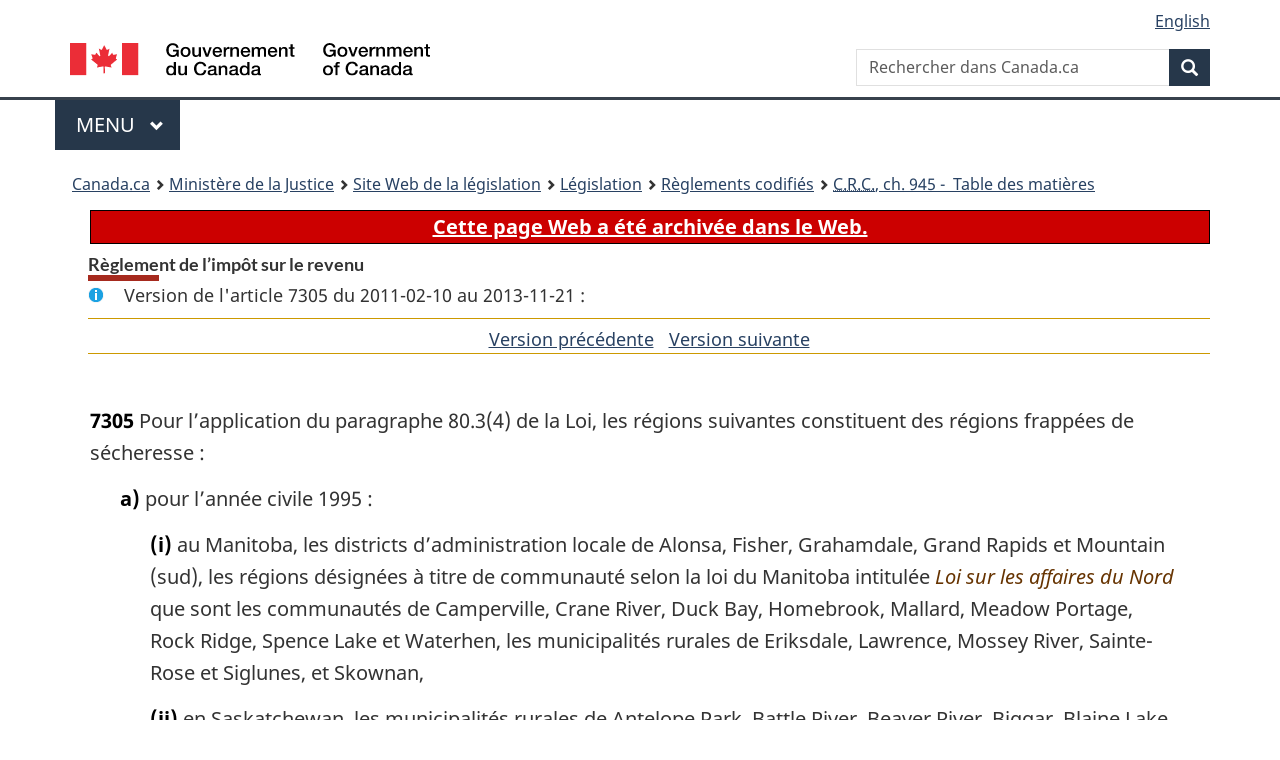

--- FILE ---
content_type: text/html
request_url: https://lois-laws.justice.gc.ca/fra/reglements/C.R.C.,_ch._945/section-7305-20110210.html
body_size: 48086
content:
<!DOCTYPE html>
<html class="no-js" lang="fr" dir="ltr">
<head>
<meta charset="utf-8">
<meta property="dcterms:accessRights" content="2"/>
<meta property="dcterms:service" content="JUS-Laws_Lois"/>
<meta content="width=device-width,initial-scale=1" name="viewport">
<meta name="dcterms.language" title="ISO639-2" content="fra" />
<link href="/canada/themes-dist/GCWeb/assets/favicon.ico" rel="icon" type="image/x-icon">
<link rel="stylesheet" href="/canada/themes-dist/GCWeb/css/theme.min.css">
<link rel="stylesheet" type="text/css" href="/css/browse.css">
<link rel="stylesheet" type="text/css" href="/css/lawContent.css">
<link rel="stylesheet" type="text/css" href="/css/commonView.css">
<script src="//assets.adobedtm.com/be5dfd287373/bb72b7edd313/launch-e34f760eaec8.min.js"></script>
<link rel="stylesheet" href="/js/jquery-ui.css" />
<title>ARCHIVÉE - Règlement de l’impôt sur le revenu</title>
<meta content="width=device-width, initial-scale=1" name="viewport" />
<!-- Meta data -->
<meta name="description" content="Les ressources en ligne des lois et reglements codifiés du Canada" />
<meta name="dcterms.title" content="Lois codifiées, Règlement de l’impôt sur le revenu" />
<meta name="dcterms.creator" title="Justice" content="Direction des services législatifs" />
<meta name="dcterms.subject" title="scheme" content="Les ressources en ligne des lois et reglements codifiés, Règlement de l’impôt sur le revenu" />
<meta name="dcterms.language" title="ISO639-2" content="fra" />
<link href="https://fonts.googleapis.com/css?family=Montserrat" rel="stylesheet">
</head>
<body vocab="http://schema.org/" typeof="webPage">
<nav>
	<ul id="wb-tphp" class="wb-init wb-disable-inited">
		<li class="wb-slc"><a class="wb-sl" href="#wb-cont">Passer au contenu principal</a></li>
		<li class="wb-slc"><a class="wb-sl" href="#wb-info">Passer à « À propos de ce site</a></li>
		<li class="wb-slc"><a class="wb-sl" rel="alternate" href="?wbdisable=true">Passer à la version HTML simplifiée</a></li>
	</ul>
</nav>

<header>
	<div id="wb-bnr" class="container">
		<section id="wb-lng" class="text-right">
			<h2 class="wb-inv">Language selection</h2>
			<ul class="list-inline margin-bottom-none">
				<li><a lang="en" href="/scripts/changelanguage.asp">English</a></li>
			</ul>
		</section>
		<div class="row">
			<div class="brand col-xs-5 col-md-4">
				<a href="https://www.canada.ca/fr.html" rel="external"><img src="/canada/themes-dist/GCWeb/assets/sig-blk-fr.svg" alt="Gouvernement du Canada" property="logo"></a>
			</div>
			<section id="wb-srch" class="col-lg-8 text-right">
				<h2>Recherche</h2>
				<form action="https://www.canada.ca/fr/sr/srb.html" method="get" name="cse-search-box" role="search" class="form-inline ng-pristine ng-valid">
					<div class="form-group">
						<label for="wb-srch-q" class="wb-inv">Rechercher dans Canada.ca</label>
						<input name="cdn" value="canada" type="hidden">
						<input name="st" value="s" type="hidden">
						<input name="num" value="10" type="hidden">
						<input name="langs" value="fr" type="hidden">
						<input name="st1rt" value="1" type="hidden">
						<input name="s5bm3ts21rch" value="x" type="hidden">
					  <input id="wb-srch-q" list="wb-srch-q-ac" class="wb-srch-q form-control" name="q" type="search" value="" size="34" maxlength="170" placeholder="Rechercher dans Canada.ca">
						<input type="hidden" name="_charset_" value="UTF-8">
						<datalist id="wb-srch-q-ac">
					  </datalist>
					</div>
					<div class="form-group submit">
					<button type="submit" id="wb-srch-sub" class="btn btn-primary btn-small" name="wb-srch-sub"><span class="glyphicon-search glyphicon"></span><span class="wb-inv">Recherche</span></button>
					</div>
				</form>
			</section>
		</div>
	</div>
<nav id="wb-cont-menu" class="gcweb-v2 gcweb-menu" typeof="SiteNavigationElement">
	<div class="container">
		<h2 class="wb-inv">Menu</h2>
		<button type="button" aria-haspopup="true" aria-expanded="false">Menu <span class="wb-inv">principal</span> <span class="expicon glyphicon glyphicon-chevron-down"></span>
	  </button>
		<ul role="menu" aria-orientation="vertical" data-ajax-replace="https://www.canada.ca/content/dam/canada/sitemenu/sitemenu-v2-fr.html">
		  <li role="presentation"><a role="menuitem" href="https://www.canada.ca/fr/services/emplois.html">Emplois et milieu de travail</a></li>
		  <li role="presentation"><a role="menuitem" href="https://www.canada.ca/fr/services/immigration-citoyennete.html">Immigration et citoyennet&eacute;</a></li>
		  <li role="presentation"><a role="menuitem" href="https://voyage.gc.ca/">Voyage et tourisme</a></li>
		  <li role="presentation"><a role="menuitem" href="https://www.canada.ca/fr/services/entreprises.html">Entreprises et industrie</a></li>
		  <li role="presentation"><a role="menuitem" href="https://www.canada.ca/fr/services/prestations.html">Prestations</a></li>
		  <li role="presentation"><a role="menuitem" href="https://www.canada.ca/fr/services/sante.html">Sant&eacute;</a></li>
		  <li role="presentation"><a role="menuitem" href="https://www.canada.ca/fr/services/impots.html">Impôts</a></li>
		  <li role="presentation"><a role="menuitem" href="https://www.canada.ca/fr/services/environnement.html">Environnement et ressources naturelles</a></li>
		  <li role="presentation"><a role="menuitem" href="https://www.canada.ca/fr/services/defense.html">S&eacute;curit&eacute; nationale et d&eacute;fense</a></li>
		  <li role="presentation"><a role="menuitem" href="https://www.canada.ca/fr/services/culture.html">Culture, histoire et sport</a></li>
		  <li role="presentation"><a role="menuitem" href="https://www.canada.ca/fr/services/police.html">Services de police, justice et urgences</a></li>
		  <li role="presentation"><a role="menuitem" href="https://www.canada.ca/fr/services/transport.html">Transport et infrastructure</a></li>
		  <li role="presentation"><a role="menuitem" href="https://international.gc.ca/world-monde/index.aspx?lang=fra">Canada et le monde</a></li>
		  <li role="presentation"><a role="menuitem" href="https://www.canada.ca/fr/services/finance.html">Argent et finances</a></li>
		  <li role="presentation"><a role="menuitem" href="https://www.canada.ca/fr/services/science.html">Science et innovation</a></li>
		</ul>
	</div>
</nav>
<nav id="wb-bc" property="breadcrumb"><h2>You are here:</h2><div class="container"><ol class="breadcrumb"><li><a href="https://www.canada.ca/fr.html">Canada.ca</a></li><li><a href="https://www.justice.gc.ca/fra/index.html">Ministère de la Justice</a></li><li><a href="/fra">Site Web de la législation</a></li><li><a href="/fra/lois-index.html">Législation</a></li><li><a href="/fra/reglements/">Règlements codifiés</a></li><li><a href="/fra/reglements/C.R.C.,_ch._945/index.html"><abbr title='Codification des règlements du Canada'>C.R.C.</abbr>, ch. 945 - &#x00A0;Table des matières</a></li></ol></div></nav>
</header>
<main property="mainContentOfPage" typeof="WebPageElement">
<div class="container">
<!-- MAIN CONT DIV START -->

<div class="archiveBar"><a href="/fra/NoteArchivee">Cette page Web a été archivée dans le Web.</a></div>
<div class='legisHeader'><h1 class='HeadTitle' id='wb-cont'>Règlement de l’impôt sur le revenu</h1><div id='assentedDate' class='info'>Version de l'article 7305 du 2011-02-10 au 2013-11-21 :</div><div class='lineSeparator goldLineTop'></div>
<div class='lineSeparator nextPreviousBtnAlign'><a rel='prev' href='section-7305-20100512.html#wb-cont' class='button'>Version pr&eacute;c&eacute;dente<span class='wb-invisible'>de l'article</span></a> &nbsp; <a rel='next' href='section-7305-20131122.html#wb-cont' class='button'>Version suivante<span class='wb-invisible'>de l'article</span></a></div>
</div><div class='docContents' id='docCont'>
<section><div class="wb-txthl">
﻿<p class="Section" id="1080427"><strong><a class="sectionLabel" id="s-7305"><span class="sectionLabel">7305</span></a></strong> Pour l’application du paragraphe 80.3(4) de la Loi, les régions suivantes constituent des régions frappées de sécheresse :</p><ul class="ProvisionList"><li><p class="Paragraph"><span class="lawlabel">a)</span> pour l’année civile 1995 :</p><ul class="ProvisionList"><li><p class="Subparagraph"><span class="lawlabel">(i)</span> au Manitoba, les districts d’administration locale de Alonsa, Fisher, Grahamdale, Grand Rapids et Mountain (sud), les régions désignées à titre de communauté selon la loi du Manitoba intitulée <cite class="XRefExternalAct">Loi sur les affaires du Nord</cite> que sont les communautés de Camperville, Crane River, Duck Bay, Homebrook, Mallard, Meadow Portage, Rock Ridge, Spence Lake et Waterhen, les municipalités rurales de Eriksdale, Lawrence, Mossey River, Sainte-Rose et Siglunes, et Skownan,</p></li><li><p class="Subparagraph"><span class="lawlabel">(ii)</span> en Saskatchewan, les municipalités rurales de Antelope Park, Battle River, Beaver River, Biggar, Blaine Lake, Britannia, Buffalo, Cut Knife, Douglas, Eagle Creek, Eldon, Eye Hill, Frenchman Butte, Glenside, Grandview, Grass Lake, Great Bend, Heart’s Hill, Hillsdale, Kindersley, Loon Lake, Manitou Lake, Mariposa, Mayfield, Meadow Lake, Medstead, Meeting Lake, Meota, Mervin, Milton, Mountain View, North Battleford, Oakdale, Paynton, Parkdale, Perdue, Pleasant Valley, Prairie, Prairiedale, Progress, Redberry, Reford, Round Hill, Round Valley, Rosemont, Senlac, Spiritwood, Tramping Lake, Turtle River, Wilton et Winslow,</p></li><li><p class="Subparagraph"><span class="lawlabel">(iii)</span> en Alberta, les comtés de Beaver, Camrose, Flagstaff, Lamont, Minburn, Paintearth, Smoky Lake, St. Paul, Strathcona, Thorhild, Two Hills et Vermilion River, les districts municipaux de Bonnyville, MacKenzie, Northern Lights, Provost et Wainwright, et les zones spéciales 2, 3 et 4;</p></li></ul></li><li><p class="Paragraph"><span class="lawlabel">b)</span> pour l’année civile 1997 :</p><ul class="ProvisionList"><li><p class="Subparagraph"><span class="lawlabel">(i)</span> en Ontario, les comtés de Hastings et de Renfrew,</p></li><li><p class="Subparagraph"><span class="lawlabel">(ii)</span> la Nouvelle-Écosse,</p></li><li><p class="Subparagraph"><span class="lawlabel">(iii)</span> au Manitoba, les municipalités rurales de Albert, Alonsa, Archie, Arthur, Birtle, Boulton, Brenda, Cameron, Clanwilliam, Dauphin, Edward, Ellice, Glenella, Grahamdale, Harrison, Lakeview, Langford, Lansdowne, Lawrence, McCreary, Miniota, Minto, Morton, Ochre River, Park (sud), Pipestone, Rosedale, Rossburn, Russell, Sainte-Rose, Shellmouth, Shoal Lake, Sifton, Siglunes, Silver Creek, Strathclair, Turtle Mountain, Wallace, Westbourne, Whitewater et Winchester,</p></li><li><p class="Subparagraph"><span class="lawlabel">(iv)</span> en Saskatchewan, les municipalités rurales de Abernethy, Antelope Park, Antler, Argyle, Baildon, Bengough, Benson, Big Stick, Biggar, Bratt’s Lake, Brock, Brokenshell, Browning, Buchanan, Calder, Caledonia, Cambria, Cana, Chester, Chesterfield, Churchbridge, Clinworth, Coalfields, Cote, Cymri, Deer Forks, Elcapo, Elmsthorpe, Emerald, Enniskillen, Enterprise, Estevan, Excel, Eye Hill, Fertile Belt, Fillmore, Foam Lake, Francis, Fox Valley, Garry, Glenside, Golden West, Good Lake, Grandview, Grass Lake, Grayson, Griffin, Happyland, Happy Valley, Hart Butte, Hazelwood, Heart’s Hill, Indian Head, Insinger, Ituna Bon Accord, Invermay, Kellross, Key West, Keys, Kingsley, Lajord, Lake Alma, Lake Johnston, Lake of The Rivers, Langenburg, Laurier, Lipton, Livingston, Lomond, Maple Creek, Mariposa, Martin, Maryfield, McLeod, Milton, Montmartre, Moose Creek, Moose Jaw, Moose Mountain, Moosomin, Mountain View, Mount Pleasant, North Qu’Appelle, Norton, Oakdale, Orkney, Old Post, Poplar Valley, Prairie, Prairiedale, Progress, Reciprocity, Redburn, Reford, Rocanville, Rosemount, St. Philips, Saltcoats, Scott, Silverwood, Sliding Hills, Souris Valley, South Qu’Appelle, Spy Hill, Stanley, Stonehenge, Storthoaks, Surprise Valley, Tecumseh, Terrell, The Gap, Tramping Lake, Tullymet, Wallace, Walpole, Waverley, Wawken, Wellington, Weyburn, Willow Bunch, Willowdale, Winslow et Wolseley,</p></li><li><p class="Subparagraph"><span class="lawlabel">(v)</span> en Alberta, le comté de Forty Mile, les districts municipaux de Acadia Valley, Cypress, Pincher Creek, Provost et Willow Creek, et les zones spéciales 2, 3 et 4;</p></li></ul></li><li><p class="Paragraph"><span class="lawlabel">c)</span> pour l’année civile 1998 :</p><ul class="ProvisionList"><li><p class="Subparagraph"><span class="lawlabel">(i)</span> en Ontario, les comtés de Bruce, Grey, Huron et Oxford, et les districts de Nipissing, Parry Sound, Sudbury et Thunder Bay,</p></li><li><p class="Subparagraph"><span class="lawlabel">(ii)</span> en Nouvelle-Écosse, les comtés de Annapolis, Colchester, Cumberland, Digby, Hants et Kings,</p></li><li><p class="Subparagraph"><span class="lawlabel">(iii)</span> en Saskatchewan, les municipalités rurales de Aberdeen, Antelope Park, Arlington, Auvergne, Battle River, Bayne, Beaver River, Biggar, Blaine Lake, Blucher, Bone Creek, Britannia, Buffalo, Canaan, Chaplin, Chesterfield, Clinworth, Corman Park, Coteau, Coulee, Cut Knife, Douglas, Dundurn, Eagle Creek, Eldon, Enfield, Excelsior, Eye Hill, Fertile Valley, Frenchman Butte, Frontier, Glen Bain, Glen McPherson, Glenside, Grandview, Grant, Grass Lake, Grassy Creek, Gravelbourg, Great Bend, Harris, Hart Butte, Heart’s Hill, Hillsdale, Kindersley, King George, Lac Pelletier, Lacadena, Laird, Lake of The Rivers, Lawtonia, Lone Tree, Loon Lake, Loreburn, Mankota, Manitou Lake, Maple Bush, Mariposa, Marriott, Mayfield, Meadow Lake, Medstead, Meeting Lake, Meota, Mervin, Milden, Milton, Miry Creek, Monet, Montrose, Morse, Mountain View, Newcombe, North Battleford, Oakdale, Old Post, Parkdale, Paynton, Perdue, Pinto Creek, Pleasant Valley, Poplar Valley, Prairie, Prairiedale, Progress, Redberry, Reford, Reno, Riverside, Rosedale, Rosemount, Round Hill, Round Valley, Rosthern, Rudy, St. Andrews, Saskatchewan Landing, Senlac, Shamrock, Snipe Lake, Stonehenge, Swift Current, Tramping Lake, Turtle River, Val Marie, Vanscoy, Victory, Waverly, Webb, Whiska Creek, White Valley, Willow Bunch, Wilton, Winslow, Wise Creek et Wood River,</p></li><li><p class="Subparagraph"><span class="lawlabel">(iv)</span> en Alberta, les comtés de Beaver, Camrose, Flagstaff, Grande Prairie, Lamont, Minburn, Paintearth, St. Paul, Smoky Lake, Stettler, Two Hills et Vermilion River, les districts municipaux de Acadia, Big Lakes, Birch Hills, Bonnyville, Clear Hills, East Peace, Fairview, Greenview, Northern Lights, Peace, Provost, Saddle Hills, Smoky River, Spirit River, Starland, Wainwright et Yellowhead, et les zones spéciales 2, 3 et 4;</p></li></ul></li><li><p class="Paragraph"><span class="lawlabel">d)</span> pour l’année civile 1999 :</p><ul class="ProvisionList"><li><p class="Subparagraph"><span class="lawlabel">(i)</span> en Nouvelle-Écosse, les comtés de Annapolis, Colchester, Cumberland, Digby, Hants, Kings et Yarmouth,</p></li><li><p class="Subparagraph"><span class="lawlabel">(ii)</span> en Colombie-Britannique, le district régional de Peace River,</p></li><li><p class="Subparagraph"><span class="lawlabel">(iii)</span> en Saskatchewan, les municipalités rurales de Beaver River et Loon Lake,</p></li><li><p class="Subparagraph"><span class="lawlabel">(iv)</span> en Alberta, les comtés de Athabaska, Barrhead, Birch Hills, Grande Prairie, Lac Ste. Anne, Lakeland, Lamont, Saddle Hills, Smoky Lake, St. Paul, Thorhild, Two Hills, Westlock et Woodlands et les districts municipaux de Big Lakes, Bonnyville, Clear Hills, East Peace, Fairview, Greenview, Lesser Slave Lake, MacKenzie, Northern Lights, Peace, Smoky River et Spirit River;</p></li></ul></li><li><p class="Paragraph"><span class="lawlabel">e)</span> pour l’année civile 2000 :</p><ul class="ProvisionList"><li><p class="Subparagraph"><span class="lawlabel">(i)</span> en Colombie-Britannique, le district régional de East Kootenay,</p></li><li><p class="Subparagraph"><span class="lawlabel">(ii)</span> en Saskatchewan, les municipalités rurales de Antelope Park, Battle River, Big Stick, Biggar, Blaine Lake, Buffalo, Chesterfield, Clinworth, Cut Knife, Deer Forks, Douglas, Duck Lake, Eagle Creek, Enterprise, Eye Hill, Fox Valley, Glenside, Grandview, Grass Lake, Great Bend, Happyland, Hearth’s Hill, Kindersley, Laird, Leask, Maple Creek, Mariposa, Marriott, Mayfield, Meeting Lake, Milton, Mountain View, Newcombe, North Battleford, Oakdale, Paynton, Piapot, Pleasant Valley, Prairiedale, Progress, Redberry, Reford, Reno, Rosemount, Rosthern, Round Valley, Senlac, St. Louis, Tramping Lake et Winslow,</p></li><li><p class="Subparagraph"><span class="lawlabel">(iii)</span> en Alberta, les comtés de Barrhead, Birch Hills, Cardston, Cypress, Flagstaff, Forty Mile, Grande Prairie, Kneehill, Lac Ste. Anne, Lethbridge, Newell, Paintearth, Saddle Hills, Starland, Stettler, Vulcan, Warner, Wheatland et Woodlands, les districts d’amélioration de Kananaskis et Waterton, les districts municipaux de Acadia, Fairview, Foothills, Greenview, Peace, Pincher Creek, Provost, Ranchland, Smoky River, Spirit River, Taber et Willow Creek, la municipalité de Crowsnest Pass et les zones spéciales 2, 3 et 4.</p></li></ul></li><li><p class="Paragraph"><span class="lawlabel">f)</span> pour l’année civile 2001 :</p><ul class="ProvisionList"><li><p class="Subparagraph"><span class="lawlabel">(i)</span> en Ontario, les comtés de Elgin, Essex, Haldimand, Hastings, Huron, Lambton, Lanark, Lennox et Addington, Middlesex, Norfolk, Northumberland, Oxford et Renfrew, les comtés unis de Leeds et Grenville, le Conseil de gestion de Frontenac, la municipalité régionale de Niagara, les villes de Brant County, Brantford, Hamilton, Ottawa et Prince Edward County et la municipalité de Chatham-Kent,</p></li><li><p class="Subparagraph"><span class="lawlabel">(ii)</span> au Québec, les Îles-de-la-Madeleine,</p></li><li><p class="Subparagraph"><span class="lawlabel">(iii)</span> en Nouvelle-Écosse, les comtés de Annapolis, Antigonish, Cap-Breton, Colchester, Cumberland, Digby, Hants, Inverness, Kings, Pictou, Richmond et Victoria,</p></li><li><p class="Subparagraph"><span class="lawlabel">(iv)</span> au Nouveau-Brunswick, les comtés de Albert, Kent et Westmorland,</p></li><li><p class="Subparagraph"><span class="lawlabel">(v)</span> au Manitoba, la municipalité rurale de Kelsey,</p></li><li><p class="Subparagraph"><span class="lawlabel">(vi)</span> en Colombie-Britannique, les districts régionaux de Central Kootenay, East Kootenay, Kootenay Boundary et Okanagan-Similkameen,</p></li><li><p class="Subparagraph"><span class="lawlabel">(vii)</span> l’Île-du-Prince-Édouard,</p></li><li><p class="Subparagraph"><span class="lawlabel">(viii)</span> en Saskatchewan, les municipalités rurales de Aberdeen, Abernethy, Antelope Park, Arborfield, Arlington, Arm River, Auvergne, Baildon, Barrier Valley, Battle River, Bayne, Beaver River, Bengough, Big Arm, Big Quill, Big River, Big Stick, Biggar, Birch Hills, Bjorkdale, Blaine Lake, Blucher, Bone Creek, Bratt’s Lake, Britannia, Brokenshell, Buchanan, Buckland, Buffalo, Calder, Caledonia, Cana, Canaan, Canwood, Carmichael, Caron, Chaplin, Chester, Chesterfield, Churchbridge, Clayton, Clinworth, Colonsay, Connaught, Corman Park, Cote, Coteau, Coulee, Craik, Cupar, Cut Knife, Deer Forks, Douglas, Duck Lake, Dufferin, Dundurn, Eagle Creek, Edenwold, Elcapo, Eldon, Elfros, Elmsthorpe, Emerald, Enfield, Enterprise, Excel, Excelsior, Eye Hill, Eyebrow, Fertile Valley, Fish Creek, Flett’s Springs, Foam Lake, Fox Valley, Francis, Frenchman Butte, Frontier, Garden River, Garry, Glen Bain, Glen Mcpherson, Glenside, Good Lake, Grandview, Grant, Grass Lake, Grassy Creek, Gravelbourg, Grayson, Great Bend, Gull Lake, Happy Valley, Happyland, Harris, Hart Butte, Hazel Dell, Heart’s Hill, Hillsborough, Hillsdale, Hoodoo, Hudson Bay, Humboldt, Huron, Indian Head, Insinger, Invergordon, Invermay, Ituna Bon Accord, Kellross, Kelvington, Key West, Keys, Kindersley, King George, Kingsley, Kinistino, Kutawa, Lac Pelletier, Lacadena, Laird, Lajord, Lake Johnston, Lake Lenore, Lake of The Rivers, Lakeland, Lakeside, Lakeview, Last Mountain Valley, Lawtonia, Leask, Leroy, Lipton, Livingston, Lone Tree, Longlaketon, Loon Lake, Loreburn, Lost River, Lumsden, Manitou Lake, Mankota, Maple Bush, Maple Creek, Mariposa, Marquis, Marriott, Mayfield, Mccraney, Mckillop, McLeod, Meadow Lake, Medstead, Meeting Lake, Meota, Mervin, Milden, Milton, Miry Creek, Monet, Montmartre, Montrose, Moose Jaw, Moose Range, Morris, Morse, Mount Hope, Mountain View, Newcombe, Nipawin, North Battleford, North Qu’Appelle, Norton, Oakdale, Old Post, Orkney, Paddockwood, Parkdale, Paynton, Pense, Perdue, Piapot, Pinto Creek, Pittville, Pleasant Valley, Pleasantdale, Ponass Lake, Poplar Valley, Porcupine, Prairie Rose, Prairiedale, Preeceville, Prince Albert, Progress, Redberry, Redburn, Reford, Reno, Riverside, Rodgers, Rosedale, Rosemount, Rosthern, Round Hill, Round Valley, Rudy, Saltcoats, Sarnia, Saskatchewan Landing, Sasman, Scott, Senlac, Shamrock, Shellbrook, Sherwood, Sliding Hills, Snipe Lake, South Qu’Appelle, Spalding, Spiritwood, St. Andrews, St. Louis, St. Peter, St. Philips, Stanley, Star City, Stonehenge, Surprise Valley, Sutton, Swift Current, Terrell, The Gap, Three Lakes, Tisdale, Torch River, Touchwood, Tramping Lake, Tullymet, Turtle River, Usborne, Val Marie, Vanscoy, Victory, Viscount, Wallace, Waverley, Webb, Wheatlands, Whiska Creek, White Valley, Willner, Willow Bunch, Willow Creek, Wilton, Winslow, Wise Creek, Wolseley, Wolverine, Wood Creek, Wood River et Wreford,</p></li><li><p class="Subparagraph"><span class="lawlabel">(ix)</span> l’Alberta,</p></li><li><p class="Subparagraph"><span class="lawlabel">(x)</span> à Terre-Neuve-et-Labrador, l’île de Terre-Neuve;</p></li></ul></li><li><p class="Paragraph"><span class="lawlabel">g)</span> pour l’année civile 2002 :</p><ul class="ProvisionList"><li><p class="Subparagraph"><span class="lawlabel">(i)</span> en Ontario, les comtés de Bruce, Elgin, Lambton et Middlesex, la municipalité de Chatham-Kent, le district de Cochrane et les municipalités régionales de Halton et de Peel,</p></li><li><p class="Subparagraph"><span class="lawlabel">(ii)</span> au Manitoba, les municipalités rurales de Albert, Alonsa, Archie, Argyle, Arthur, Birtle, Blanshard, Brenda, Cameron, Clanwilliam, Coldwell, Cornwallis, Daly, Dauphin, Edward, Ellice, Elton, Eriksdale, Ethelbert, Gilbert Plains, Glenella, Glenwood, Grahamdale, Grandview, Hamiota, Harrison, Hillsburg, Kelsey, Langford, Lansdowne, Lawrence, McCreary, Miniota, Minitonas, Minto, Morton, Mossey River, Mountain, North Cypress, Oakland, Ochre River, Odanah, Park, Pipestone, Riverside, Roblin, Rosedale, Rossburn, Russell, Sainte-Rose, Saint-Laurent, Saskatchewan, Shell River, Shellmouth-Boulton, Shoal Lake, Sifton, Siglunes, Silver Creek, South Cypress, Strathclair, Strathcona, Swan River, Turtle Mountain, Wallace, Whitehead, Whitewater, Winchester et Woodworth, et le territoire non organisé qui est situé au nord de la municipalité rurale d’Alonsa, entre elle et la rive sud du lac Manitoba,</p></li><li><p class="Subparagraph"><span class="lawlabel">(iii)</span> en Colombie-Britannique, le district régional de Peace River,</p></li><li><p class="Subparagraph"><span class="lawlabel">(iv)</span> en Saskatchewan, les municipalités rurales de Aberdeen, Abernethy, Antelope Park, Antler, Arborfield, Argyle, Arlington, Arm River, Auvergne, Baildon, Barrier Valley, Battle River, Bayne, Beaver River, Big Arm, Big Quill, Big River, Big Stick, Biggar, Birch Hills, Bjorkdale, Blaine Lake, Blucher, Bone Creek, Britannia, Buchanan, Buckland, Buffalo, Calder, Cana, Canaan, Canwood, Carmichael, Caron, Chaplin, Chesterfield, Churchbridge, Clayton, Clinworth, Colonsay, Connaught, Corman Park, Cote, Coteau, Coulee, Craik, Cupar, Cut Knife, Deer Forks, Douglas, Duck Lake, Dufferin, Dundurn, Eagle Creek, Edenwold, Elcapo, Eldon, Elfros, Emerald, Enfield, Enniskillen, Enterprise, Excelsior, Eye Hill, Eyebrow, Fertile Belt, Fertile Valley, Fish Creek, Flett’s Springs, Foam Lake, Fox Valley, Frenchman Butte, Frontier, Garden River, Garry, Glen Bain, Glen McPherson, Glenside, Good Lake, Grandview, Grant, Grass Lake, Grassy Creek, Gravelbourg, Grayson, Great Bend, Gull Lake, Happyland, Harris, Hazel Dell, Hazelwood, Heart’s Hill, Hillsborough, Hillsdale, Hoodoo, Hudson Bay, Humboldt, Huron, Insinger, Invergordon, Invermay, Ituna Bon Accord, Kellross, Kelvington, Keys, Kindersley, King George, Kingsley, Kinistino, Kutawa, Lac Pelletier, Lacadena, Laird, Lake Johnston, Lake Lenore, Lakeland, Lakeside, Lakeview, Langenburg, Last Mountain Valley, Lawtonia, Leask, Leroy, Lipton, Livingston, Lone Tree, Longlaketon, Loon Lake, Loreburn, Lost River, Lumsden, Manitou Lake, Mankota, Maple Bush, Maple Creek, Mariposa, Marquis, Marriott, Martin, Maryfield, Mayfield, McCraney, McKillop, McLeod, Meadow Lake, Medstead, Meeting Lake, Meota, Mervin, Milden, Milton, Miry Creek, Monet, Montrose, Moose Creek, Moose Jaw, Moose Mountain, Moose Range, Moosomin, Morris, Morse, Mount Hope, Mount Pleasant, Mountain View, Newcombe, Nipawin, North Battleford, North Qu’appelle, Oakdale, Orkney, Paddockwood, Parkdale, Paynton, Pense, Perdue, Piapot, Pinto Creek, Pittville, Pleasant Valley, Pleasantdale, Ponass Lake, Porcupine, Prairie Rose, Prairiedale, Preeceville, Prince Albert, Progress, Reciprocity, Redberry, Redburn, Reford, Reno, Riverside, Rocanville, Rodgers, Rosedale, Rosemount, Rosthern, Round Hill, Round Valley, Rudy, Saltcoats, Sarnia, Saskatchewan Landing, Sasman, Senlac, Shamrock, Shellbrook, Sherwood, Silverwood, Sliding Hills, Snipe Lake, Spalding, Spiritwood, Spy Hill, St. Andrews, St. Louis, St. Peter, St. Philips, Stanley, Star City, Storthoaks, Sutton, Swift Current, Three Lakes, Tisdale, Torch River, Touchwood, Tramping Lake, Tullymet, Turtle River, Usborne, Val Marie, Vanscoy, Victory, Viscount, Wallace, Walpole, Waverley, Wawken, Webb, Wheatlands, Whiska Creek, White Valley, Willner, Willow Creek, Willowdale, Wilton, Winslow, Wise Creek, Wolverine, Wood Creek, Wood River et Wreford,</p></li><li><p class="Subparagraph"><span class="lawlabel">(v)</span> l’Alberta;</p></li></ul></li><li><p class="Paragraph"><span class="lawlabel">h)</span> pour l'année civile 2003 :</p><ul class="ProvisionList"><li><p class="Subparagraph"><span class="lawlabel">(i)</span> au Manitoba, les municipalités rurales de Albert, Alonsa, Archie, Argyle, Armstrong, Arthur, Bifrost, Birtle, Blanshard, Brenda, Cameron, Clanwilliam, Coldwell, Cornwallis, Daly, Dauphin, Edward, Ellice, Elton, Eriksdale, Ethelbert, Fisher, Gilbert Plains, Gimli, Glenella, Glenwood, Grahamdale, Grandview, Hamiota, Harrison, Hillsburg, Kelsey, Lakeview, Langford, Lansdowne, Lawrence, Louise, McCreary, Miniota, Minitonas, Minto, Morton, Mossey River, Mountain, North Cypress, Oakland, Ochre River, Odanah, Park, Pipestone, Riverside, Roblin, Rockwood, Rosedale, Rossburn, Russell, Sainte-Rose, Saint-Laurent, Saskatchewan, Shellmouth-Boulton, Shell River, Shoal Lake, Sifton, Siglunes, Silver Creek, South Cypress, Strathclair, Strathcona, Swan River, Turtle Mountain, Wallace, Westbourne, Whitehead, Whitewater, Winchester, Woodlands et Woodworth, la ville de Grand Rapids et la subdivision de recensement unifiée n<sup>o</sup> 19 (territoire non érigé en municipalité) créée par Statistique Canada pour les besoins du recensement de 2001,</p></li><li><p class="Subparagraph"><span class="lawlabel">(ii)</span> en Colombie-Britannique, les districts régionaux de Bulkley-Nechako, Cariboo, Central Kootenay, Central Okanagan, Columbia-Shuswap, East Kootenay, Fort Nelson-Liard, Fraser-Fort George, Kootenay Boundary, North Okanagan, Okanagan-Similkameen, Peace River, Spallumcheen, Squamish-Lillooet et Thompson-Nicola,</p></li><li><p class="Subparagraph"><span class="lawlabel">(iii)</span> en Saskatchewan, les municipalités rurales de Aberdeen, Abernethy, Antelope Park, Antler, Arborfield, Argyle, Barrier Valley, Battle River, Bayne, Beaver River, Benson, Big Quill, Big River, Biggar, Birch Hills, Bjorkdale, Blaine Lake, Blucher, Britannia, Brock, Brokenshell, Browning, Buchanan, Buckland, Buffalo, Calder, Cana, Canaan, Canwood, Chesterfield, Churchbridge, Clayton, Clinworth, Coalfields, Colonsay, Connaught, Corman Park, Cote, Coteau, Coulee, Cupar, Cut Knife, Cymri, Deer Forks, Douglas, Duck Lake, Dufferin, Dundurn, Eagle Creek, Edenwold, Elcapo, Eldon, Elfros, Emerald, Enniskillen, Excelsior, Fertile Belt, Fertile Valley, Fish Creek, Flett's Springs, Foam Lake, Frenchman Butte, Garden River, Garry, Glenside, Good Lake, Grandview, Grant, Grayson, Great Bend, Griffin, Happyland, Harris, Hazel Dell, Hazelwood, Hillsdale, Hoodoo, Hudson Bay, Humboldt, Insinger, Invergordon, Invermay, Ituna Bon Accord, Kellross, Kelvington, Keys, Kindersley, King George, Kingsley, Kinistino, Kutawa, Lacadena, Laird, Lake Lenore, Lakeland, Lakeside, Lakeview, Langenburg, Last Mountain Valley, Leask, Leroy, Lipton, Livingston, Longlaketon, Loon Lake, Lumsden, Marriott, Martin, Maryfield, Mayfield, McKillop, McLeod, Meadow Lake, Medstead, Meeting Lake, Meota, Mervin, Milden, Milton, Miry Creek, Monet, Montrose, Moose Creek, Moose Mountain, Moose Range, Moosomin, Morse, Mount Hope, Mount Pleasant, Mountain View, Newcombe, Nipawin, North Battleford, North Qu'appelle, Oakdale, Orkney, Paddockwood, Parkdale, Paynton, Pense, Perdue, Pittville, Pleasant Valley, Pleasantdale, Ponass Lake, Porcupine, Prairie Rose, Prairiedale, Preeceville, Prince Albert, Reciprocity, Redberry, Redburn, Reford, Riverside, Rocanville, Rosemount, Rosthern, Round Hill, Rudy, Saltcoats, Sarnia, Saskatchewan Landing, Sasman, Shellbrook, Sherwood, Silverwood, Sliding Hills, Snipe Lake, Spalding, Spiritwood, Spy Hill, St. Andrews, St. Louis, St. Peter, St. Philips, Stanley, Star City, Storthoaks, Swift Current, Tecumseh, Three Lakes, Tisdale, Torch River, Touchwood, Tullymet, Turtle River, Usborne, Vanscoy, Victory, Viscount, Wallace, Walpole, Wawken, Webb, Weyburn, Willow Creek, Willowdale, Winslow et Wolverine,</p></li><li><p class="Subparagraph"><span class="lawlabel">(iv)</span> en Alberta, les comtés de Athabasca, Barrhead, Birch Hills, Brazeau, Cardston, Clearwater, Grande Prairie, Kneehill, Lac Ste. Anne, Lacombe, Lakeland, Leduc, Mountain View, Northern Sunrise, Parkland, Ponoka, Red Deer, Saddle Hills, Starland, Thorhild, Wetaskiwin, Woodlands et Yellowhead, les districts en voie d'organisation de Banff, Jasper Park, Kananaskis, Waterton et Wilmore Wilderness, les districts des municipalités de Acadia, Big Lakes, Bighorn, Bonnyville, Clear Hills, Fairview, Greenview, MacKenzie, Northern Lights, Peace, Pincher Creek, Ranchland, Smoky River, Spirit River et Willow Creek, les municipalités de Crowsnest Pass et Jasper et les zones spéciales 3 et 4;</p></li></ul></li><li><p class="Paragraph"><span class="lawlabel">i)</span> pour l’année civile 2004 :</p><ul class="ProvisionList"><li><p class="Subparagraph"><span class="lawlabel">(i)</span> en Colombie-Britannique, le district régional de Fort Nelson-Liard,</p></li><li><p class="Subparagraph"><span class="lawlabel">(ii)</span> en Alberta, les comtés de Beaver, Camrose, Flagstaff, Paintearth, Starland et Stettler, les districts municipaux de Acadia, Clear Hills, Fairview, Mackenzie et Northern Lights, et les zones spéciales 2, 3 et 4;</p></li></ul></li><li><p class="Paragraph"><span class="lawlabel">j)</span> pour l’année civile 2006 :</p><ul class="ProvisionList"><li><p class="Subparagraph"><span class="lawlabel">(i)</span> en Ontario, les districts territoriaux de Algoma, Kenora, Manitoulin, Rainy River et Thunder Bay,</p></li><li><p class="Subparagraph"><span class="lawlabel">(ii)</span> en Colombie-Britannique, les districts régionaux de Bulkley-Nechako, Cariboo, Fraser-Fort George, Kitimat-Stikine et Peace River,</p></li><li><p class="Subparagraph"><span class="lawlabel">(iii)</span> en Saskatchewan, les municipalités rurales de Arlington, Auvergne, Bengough, Big Stick, Bone Creek, Carmichael, Clinworth, Frontier, Glen McPherson, Grassy Creek, Gull Lake, Happy Valley, Hart Butte, Lac Pelletier, Lake Alma, Laurier, Lone Tree, Mankota, Maple Creek, Miry Creek, Old Post, Piapot, Pittville, Poplar Valley, Reno, Surprise Valley, The Gap, Val Marie, Waverley, Webb, Whiska Creek, White Valley, Willow Bunch et Wise Creek,</p></li><li><p class="Subparagraph"><span class="lawlabel">(iv)</span> en Alberta, les comtés de Clear Hills, Grande Prairie et Saddle Hills et les districts municipaux de Greenview et Northern Lights;</p></li></ul></li><li><p class="Paragraph"><span class="lawlabel">k)</span> pour l’année civile 2007 :</p><ul class="ProvisionList"><li><p class="Subparagraph"><span class="lawlabel">(i)</span> en Ontario, les villes de Hamilton, Kawartha Lakes et Toronto, les comtés de Brant, Bruce, Dufferin, Elgin, Essex, Frontenac, Grey, Haldimand, Hastings, Huron, Lambton, Lennox et Addington, Middlesex, Northumberland, Norfolk, Oxford, Perth, Peterborough, Prince Edward, <span class="otherLang" lang="en">Simcoe</span> et Wellington, la municipalité de Chatham-Kent, les municipalités régionales de Durham, Halton, Niagara, Peel, Waterloo et York, les districts territoriaux de Algoma, Manitoulin et Thunder Bay et les comtés unis de Leeds et Grenville,</p></li><li><p class="Subparagraph"><span class="lawlabel">(ii)</span> en Colombie-Britannique, les districts régionaux de Central Kootenay, East Kootenay, Kootenay Boundary et Okanagan-Similkameen,</p></li><li><p class="Subparagraph"><span class="lawlabel">(iii)</span> en Saskatchewan, les municipalités rurales de Arlington, Auvergne, Bengough, Big Stick, Bone Creek, Carmichael, Coulee, Excel, Excelsior, Frontier, Glen Bain, Glen McPherson, Grassy Creek, Gull Lake, Happy Valley, Hart Butte, Lac Pelletier, Lake of the Rivers, Lawtonia, Lone Tree, Mankota, Maple Creek, Miry Creek, Morse, Old Post, Piapot, Pinto Creek, Pittville, Poplar Valley, Reno, Riverside, Saskatchewan Landing, Stonehenge, Swift Current, Val Marie, Waverley, Webb, Whiska Creek, White Valley, Willow Bunch, Wise Creek et Wood River,</p></li><li><p class="Subparagraph"><span class="lawlabel">(iv)</span> en Alberta, les comtés de Cardston, Cypress, Forty Mile, Lethbridge et Warner, les districts municipaux de Pincher Creek, Ranchland, Taber et Willow Creek et la municipalité de Crowsnest Pass;</p></li></ul></li><li><p class="Paragraph"><span class="lawlabel">l)</span> pour l’année civile 2008 :</p><ul class="ProvisionList"><li><p class="Subparagraph"><span class="lawlabel">(i)</span> au Manitoba, la municipalité de Killarney-Turtle Mountain et les municipalités rurales de Albert, Arthur, Brenda, Cameron, Edward, Glenwood, Morton, Pipe­stone, Riverside, Sifton, Whitewater et Winchester,</p></li><li><p class="Subparagraph"><span class="lawlabel">(ii)</span> en Colombie-Britannique, les districts régionaux de Central Kootenay, East Kootenay, Kootenay Boundary et Peace River,</p></li><li><p class="Subparagraph"><span class="lawlabel">(iii)</span> en Saskatchewan, les municipalités rurales de Argyle, Arlington, Auvergne, Baildon, Bengough, Benson, Bone Creek, Bratt’s Lake, Brokenshell, Browning, Caledonia, Cambria, Caron, Coalfields, Cymri, Elmsthorpe, Enniskillen, Estevan, Excel, Francis, Frontier, Glen Bain, Glen McPherson, Grassy Creek, Gravelbourg, Griffin, Hillsborough, Happy Valley, Hart Butte, Key West, Lac Pelletier, Lajord, Lake Alma, Lake Johnston, Lake of the Rivers, Laurier, Lomond, Lone Tree, Mankota, Marquis, Moose Creek, Moose Jaw, Mount Pleasant, Norton, Old Post, Pense, Pinto Creek, Poplar Valley, Redburn, Reciprocity, Rodgers, Scott, Shamrock, Sherwood, Souris Valley, Surprise Valley, Stonehenge, Storthoaks, Sutton, Tecumseh, Terrell, The Gap, Val Marie, Waverley, Wellington, Weyburn, Whiska Creek, White Valley, Willow Bunch, Wise Creek et Wood River,</p></li><li><p class="Subparagraph"><span class="lawlabel">(iv)</span> en Alberta, les comtés de Birch Hills, Clear Hills, Grande Prairie et Saddle Hills et les districts municipaux de Fairview et Spirit River;</p></li></ul></li><li><p class="Paragraph"><span class="lawlabel">m)</span> pour l’année civile 2009 :</p><ul class="ProvisionList"><li><p class="Subparagraph"><span class="lawlabel">(i)</span> au Manitoba, les municipalités rurales de Albert, Archie, Arthur, Birtle, Brenda, Cameron, Clanwilliam, Edward, Ellice, Harrison, Hillsburg, Miniota, Minitonas, Park, Pipestone, Rossburn, Russell, Shellmouth-Boulton, Shell River, Shoal Lake, Sifton, Silver Creek, Strathclair, Swan River, Wallace, Winchester et Woodworth et la division de recensement n<sup>o</sup> 20, non organisée, partie sud, créée par Statistique Canada pour les besoins du recensement de 2006,</p></li><li><p class="Subparagraph"><span class="lawlabel">(ii)</span> en Colombie-Britannique, les subdivisions de recensement Bulkley-Nechako B et E, Cariboo D, E, G, H et J à L, Central Kootenay A à E, G, H, J et K, Central Okanagan, Central Okanagan J, Columbia-Shuswap C à F, Kootenay Boundary B à E, North Okanagan B et D à F, Okanagan-Similkameen A à H, Peace River C à E, Spallumcheen, Squamish-Lillooet A à C et Thompson-Nicola A (Wells Gray Country), B (Thompson Headwaters), E (Bonaparte Plateau), I (Blue Sky Country), J (Copper Desert Country), L, M, N, O (Lower North Thompson) et P (Rivers and the Peaks), subdivisions créées par Statistique Canada pour les besoins du recensement de 2006,</p></li><li><p class="Subparagraph"><span class="lawlabel">(iii)</span> en Saskatchewan, les municipalités rurales de Aberdeen, Antelope Park, Antler, Argyle, Arlington, Auvergne, Battle River, Beaver River, Benson, Biggar, Blucher, Bone Creek, Britannia, Brock, Browning, Buchanan, Buffalo, Calder, Cana, Canaan, Chaplin, Chesterfield, Churchbridge, Clayton, Clinworth, Coalfields, Corman Park, Cote, Coteau, Coulee, Cut Knife, Deer Forks, Dundurn, Eagle Creek, Elcapo, Eldon, Emerald, Enfield, Enniskillen, Estevan, Excelsior, Eye Hill, Fertile Belt, Fertile Valley, Foam Lake, Fox Valley, Frenchman Butte, Frontier, Garry, Glen Bain, Glen McPherson, Glenside, Good Lake, Grandview, Grant, Grass Lake, Grassy Creek, Gravelbourg, Grayson, Happyland, Harris, Hazel Dell, Hazelwood, Heart’s Hill, Hillsdale, Insinger, Invermay, Keys, Kindersley, King George, Kingsley, Lacadena, Lac Pelletier, Lawtonia, Langenburg, Livingston, Lone Tree, Loon Lake, Loreburn, Manitou Lake, Mankota, Maple Bush, Mariposa, Marriott, Martin, Maryfield, Mayfield, McLeod, Meadow Lake, Meota, Mervin, Milden, Milton, Miry Creek, Monet, Montrose, Moose Creek, Moose Mountain, Moosomin, Morse, Mountain View, Mount Pleasant, Newcombe, North Battleford, Oakdale, Orkney, Parkdale, Paynton, Perdue, Pinto Creek, Pittville, Pleasant Valley, Prairiedale, Preeceville, Progress, Reciprocity, Reford, Reno, Riverside, Rocanville, Rosedale, Rosemount, Round Valley, Rudy, Saltcoats, Saskatchewan Landing, Senlac, Shamrock, Silverwood, Sliding Hills, Snipe Lake, Spy Hill, St. Andrews, St. Philips, Stanley, Storthoaks, Swift Current, Tecumseh, Tramping Lake, Turtle River, Val Marie, Vanscoy, Victory, Wallace, Walpole, Waverley, Wawken, Webb, Whiska Creek, White Valley, Willowdale, Wilton, Winslow, Wise Creek et Wood River,</p></li><li><p class="Subparagraph"><span class="lawlabel">(iv)</span> en Alberta, les villes de Calgary, Drumheller et Edmonton, les comtés de Athabasca, Barrhead, Beaver, Birch Hills, Brazeau, Camrose, Clear Hills, Clearwater, Flagstaff, Grande Prairie, Kneehill, Lac La Biche, Lacombe, Lac Ste. Anne, Lamont, Leduc, Minburn, Mountain View, Northern Sunrise, Paintearth, Parkland, Ponoka, Red Deer, Rocky View, Saddle Hills, Smoky Lake, St. Paul, Starland, Stettler, Strathcona, Sturgeon, Thorild, Two Hills, Vermilion River, Westlock, Wetaskiwin, Wheatland, Woodlands et Yellowhead, le district d’amélioration n<sup>o</sup> 13, les districts municipaux de Acadia, Big Lakes, Bonnyville, Fairview, Greenview, Lesser Slave River, Northern Lights, Opportunity, Peace, Provost, Smoky River, Spirit River et Wainwright et les zones spéciales 2, 3 et 4.</p></li></ul></li></ul><div class="HistoricalNote"><ul class="HistoricalNote"><li class="HistoricalNoteSubItem">[NOTE : Les dispositions d’application ne sont pas incluses dans la présente codification</li><li class="HistoricalNoteSubItem"> voir les lois et règlements modificatifs appropriés.] </li><li class="HistoricalNoteSubItem">DORS/91-195, art. 1</li><li class="HistoricalNoteSubItem"> DORS/92-732, art. 1</li><li class="HistoricalNoteSubItem"> DORS/93-300, art. 1</li><li class="HistoricalNoteSubItem"> DORS/99-240, art. 1</li><li class="HistoricalNoteSubItem"> DORS/2001-3, art. 1</li><li class="HistoricalNoteSubItem"> DORS/2001-288, art. 1</li><li class="HistoricalNoteSubItem"> DORS/2002-312, art. 1</li><li class="HistoricalNoteSubItem"> DORS/2004-45, art. 1</li><li class="HistoricalNoteSubItem"> DORS/2004-260, art. 1</li><li class="HistoricalNoteSubItem"> DORS/2005-292, art. 1</li><li class="HistoricalNoteSubItem"> DORS/2007-213, art. 1</li><li class="HistoricalNoteSubItem"> 2009, ch. 31, art. 16</li><li class="HistoricalNoteSubItem"> DORS/2010-93, art. 24(F)</li><li class="HistoricalNoteSubItem"> DORS/2011-32, art. 1</li></ul></div>
</div></section></div>
<!-- MAIN CONT DIV END --></div>
<section class="pagedetails container">
    <h2 class="wb-inv">Détails de la page</h2>   
        <dl id="wb-dtmd">
    <dt>Date de modification : </dt>
    <dd><time property="dateModified">﻿2026-01-12</time></dd>
</dl>
</section>
<script src="https://ajax.googleapis.com/ajax/libs/jquery/2.2.4/jquery.js"></script>
<script src="/canada/themes-dist/wet-boew/js/wet-boew.min.js"></script>
<script src="/canada/themes-dist/GCWeb/js/theme.min.js"></script>
</main>
﻿<footer id="wb-info">
	<div class="gc-contextual" style="background: #f5f5f5 !important; color: #222222ff">
		<div class="container">
			<nav class="wb-navcurr pb-4 pt-4">
				<h3 class="mt-4">Site Web de la législation</h3>
				<ul class="list-unstyled colcount-sm-2 colcount-md-3">
					<li><a style="color: #222222ff" href="/fra/const-index.html">Textes constitutionnels</a></li>
					<li><a style="color: #222222ff" href="/fra/res-index.html">Ressources connexes</a></li>
					<li><a style="color: #222222ff" href="/fra/lois-index.html/">Lois et règlements codifiés</a></li>
					<li><a style="color: #222222ff" href="/Recherche/Recherche.aspx">Recherche</a></li>
					<li><a style="color: #222222ff" href="/fra/aide-index.html/">Aide</a></li>
				</ul>
			</nav>
		</div>
	</div>

	<div class="gc-contextual">
		<div class="container">
			<nav class="wb-navcurr pb-4 pt-4">
				<h3 class="mt-4">Ministère de la Justice Canada</h3>
				<ul class="list-unstyled colcount-sm-2 colcount-md-3">
					<li><a href="https://www.justice.gc.ca/fra/df-fl/index.html">Droit de la famille</a></li>
					<li><a href="https://www.justice.gc.ca/fra/jp-cj/index.html">Justice pénale</a></li>
					<li><a href="https://www.justice.gc.ca/fra/fina-fund/index.html">Financement</a></li>
					<li><a href="https://www.justice.gc.ca/fra/sjc-csj/index.html">Le système de justice du Canada</a></li>
					<li><a href="https://laws-lois.justice.gc.ca/fra/">Lois</a></li>
				</ul>
			</nav>
		</div>
	</div>

	<div class="landscape">
		<div class="container">
			<nav class="wb-navcurr pb-3 pt-4">
				<h3 class="mt-3">Gouvernement du Canada</h3>
				<ul class="list-unstyled colcount-sm-2 colcount-md-3">
					<li><a href="https://www.canada.ca/fr/contact.html" rel="external">Toutes les coordonnées</a></li>
					<li><a href="https://www.canada.ca/fr/gouvernement/min.html" rel="external">Ministères et organismes</a></li>
					<li><a href="https://www.canada.ca/fr/gouvernement/systeme.html" rel="external">À propos du gouvernement</a></li>
				</ul>
				
				<h4><span class="wb-inv">Thèmes et sujets</span></h4>
				<ul class="list-unstyled colcount-sm-2 colcount-md-3">
					<li><a href="https://www.canada.ca/fr/services/emplois.html" rel="external">Emplois</a></li>
					<li><a href="https://www.canada.ca/fr/services/immigration-citoyennete.html" rel="external">Immigration et citoyenneté</a></li>
					<li><a href="https://voyage.gc.ca/" rel="external">Voyage et tourisme</a></li>
					<li><a href="https://www.canada.ca/fr/services/entreprises.html" rel="external">Entreprises</a></li>
					<li><a href="https://www.canada.ca/fr/services/prestations.html" rel="external">Prestations</a></li>
					<li><a href="https://www.canada.ca/fr/services/sante.html" rel="external">Santé</a></li>
					<li><a href="https://www.canada.ca/fr/services/impots.html" rel="external">Impôts</a></li>
					<li><a href="https://www.canada.ca/fr/services/environnement.html" rel="external">Environnement et ressources naturelles</a></li>
					<li><a href="https://www.canada.ca/fr/services/defense.html" rel="external">Sécurité nationale et défense</a></li>
					<li><a href="https://www.canada.ca/fr/services/culture.html" rel="external">Culture, histoire et sport</a></li>
					<li><a href="https://www.canada.ca/fr/services/police.html" rel="external">Services de police, justice et urgences</a></li>
					<li><a href="https://www.canada.ca/fr/services/transport.html" rel="external">Transport et infrastructure</a></li>
					<li><a href="https://www.international.gc.ca/world-monde/index.aspx?lang=fra" rel="external">Le Canada et le monde</a></li>
					<li><a href="https://www.canada.ca/fr/services/finance.html" rel="external">Argent et finance</a></li>
					<li><a href="https://www.canada.ca/fr/services/science.html" rel="external">Science et innovation</a></li>
					<li><a href="https://www.canada.ca/fr/services/autochtones.html" rel="external">Autochtones</a></li>
					<li><a href="https://www.canada.ca/fr/services/veterans.html" rel="external">Vétérans et militaires</a></li>
					<li><a href="https://www.canada.ca/fr/services/jeunesse.html" rel="external">Jeunesse</a></li>
				</ul>
			</nav>
		</div>
	</div>
	<div class="brand">
		<div class="container">
			<div class="row">
				<nav class="col-md-9 col-lg-10 ftr-urlt-lnk pb-0">
					<ul>
						<li><a href="https://www.canada.ca/fr/sociaux.html" rel="external">Médias sociaux</a></li>
						<li><a href="https://www.canada.ca/fr/mobile.html" rel="external">Applications mobiles</a></li>
						<li><a href="https://www.canada.ca/fr/gouvernement/a-propos.html" rel="external">À propos de Canada.ca</a></li>
						<li><a href="https://www.canada.ca/fr/transparence/avis.html" rel="external">Avis</a></li>
						<li><a href="https://www.canada.ca/fr/transparence/confidentialite.html" rel="external">Confidentialité</a></li>
					</ul>
				</nav>
				<div class="col-xs-6 visible-sm visible-xs tofpg">
					<a href="#wb-cont">Haut de la page <span class="glyphicon glyphicon-chevron-up"></span></a>
				</div>
				<div class="col-xs-6 col-md-3 col-lg-2 text-right">
					<img src="https://wet-boew.github.io/themes-dist/GCWeb/GCWeb/assets/wmms-blk.svg" alt="Symbole du gouvernement du Canada">
				</div>
			</div>
		</div>
	</div>
</footer>
<!-- ELAPSE -->
<!-- Do not remove - this Adobe Analytics tag - STARTS --> 	
<script>_satellite.pageBottom();</script>
<!-- Do not remove - this Adobe Analytics tag - STARTS --> 

<script src="/js/tocCheckjs.js"></script>
</body>
</html>
